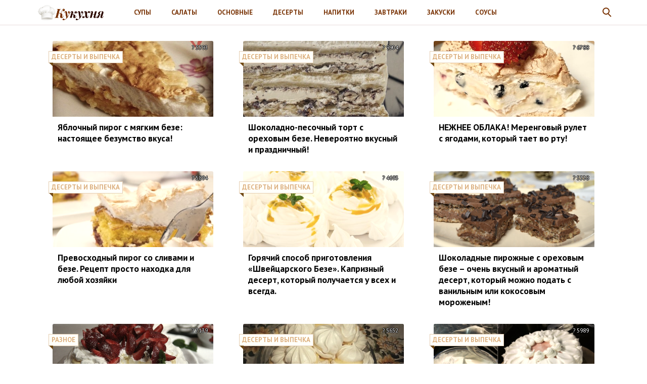

--- FILE ---
content_type: text/html; charset=UTF-8
request_url: https://coocook.ru/tag/beze
body_size: 10527
content:
<!doctype html>
<html lang="ru">
<head>
    <title>безе | Кукухня</title>

		<!-- All in One SEO 4.9.2 - aioseo.com -->
	<meta name="robots" content="max-image-preview:large" />
	<meta name="keywords" content="безе,ягоды,рулет,сливы,пирог,меренги,пирожные,ореховый безе,торт безе,торт,крем,десерт,сгущенка,масло,безе.,желе,бананы,ананасы,сливки,белки,яблоки,сахар,маргарин,миндаль,заварной крем,песочное тесто,мука,арахис,яйца,песочный корж,орехи,сгущенное молоко,сметана,бисквит,шоколад,крем,безе,пятиминутка,крем для торта,белок,шарлотте" />
	<link rel="canonical" href="https://coocook.ru/tag/beze" />
	<meta name="generator" content="All in One SEO (AIOSEO) 4.9.2" />
		<script type="application/ld+json" class="aioseo-schema">
			{"@context":"https:\/\/schema.org","@graph":[{"@type":"BreadcrumbList","@id":"https:\/\/coocook.ru\/tag\/beze#breadcrumblist","itemListElement":[{"@type":"ListItem","@id":"https:\/\/coocook.ru#listItem","position":1,"name":"Home","item":"https:\/\/coocook.ru","nextItem":{"@type":"ListItem","@id":"https:\/\/coocook.ru\/tag\/beze#listItem","name":"\u0431\u0435\u0437\u0435"}},{"@type":"ListItem","@id":"https:\/\/coocook.ru\/tag\/beze#listItem","position":2,"name":"\u0431\u0435\u0437\u0435","previousItem":{"@type":"ListItem","@id":"https:\/\/coocook.ru#listItem","name":"Home"}}]},{"@type":"CollectionPage","@id":"https:\/\/coocook.ru\/tag\/beze#collectionpage","url":"https:\/\/coocook.ru\/tag\/beze","name":"\u0431\u0435\u0437\u0435 | \u041a\u0443\u043a\u0443\u0445\u043d\u044f","inLanguage":"ru-RU","isPartOf":{"@id":"https:\/\/coocook.ru\/#website"},"breadcrumb":{"@id":"https:\/\/coocook.ru\/tag\/beze#breadcrumblist"}},{"@type":"Organization","@id":"https:\/\/coocook.ru\/#organization","name":"\u041a\u0443\u043a\u0443\u0445\u043d\u044f","description":"\u0421\u0430\u043c\u044b\u0435 \u0432\u043a\u0443\u0441\u043d\u044b\u0435 \u0440\u0435\u0446\u0435\u043f\u0442\u044b, \u043a\u043e\u0442\u043e\u0440\u044b\u043c\u0438 \u0441\u0442\u043e\u0438\u0442 \u043f\u043e\u0434\u0435\u043b\u0438\u0442\u044c\u0441\u044f \u0441 \u0434\u0440\u0443\u0437\u044c\u044f\u043c\u0438!","url":"https:\/\/coocook.ru\/","logo":{"@type":"ImageObject","url":"https:\/\/coocook.ru\/wp-content\/uploads\/2016\/07\/kuku.png","@id":"https:\/\/coocook.ru\/tag\/beze\/#organizationLogo","width":461,"height":106},"image":{"@id":"https:\/\/coocook.ru\/tag\/beze\/#organizationLogo"}},{"@type":"WebSite","@id":"https:\/\/coocook.ru\/#website","url":"https:\/\/coocook.ru\/","name":"\u041a\u0443\u043a\u0443\u0445\u043d\u044f","description":"\u0421\u0430\u043c\u044b\u0435 \u0432\u043a\u0443\u0441\u043d\u044b\u0435 \u0440\u0435\u0446\u0435\u043f\u0442\u044b, \u043a\u043e\u0442\u043e\u0440\u044b\u043c\u0438 \u0441\u0442\u043e\u0438\u0442 \u043f\u043e\u0434\u0435\u043b\u0438\u0442\u044c\u0441\u044f \u0441 \u0434\u0440\u0443\u0437\u044c\u044f\u043c\u0438!","inLanguage":"ru-RU","publisher":{"@id":"https:\/\/coocook.ru\/#organization"}}]}
		</script>
		<!-- All in One SEO -->

<meta charset="utf-8">
<meta name="viewport" content="width=device-width">
<style id='wp-img-auto-sizes-contain-inline-css' type='text/css'>
img:is([sizes=auto i],[sizes^="auto," i]){contain-intrinsic-size:3000px 1500px}
/*# sourceURL=wp-img-auto-sizes-contain-inline-css */
</style>
<style id='wp-block-library-inline-css' type='text/css'>
:root{--wp-block-synced-color:#7a00df;--wp-block-synced-color--rgb:122,0,223;--wp-bound-block-color:var(--wp-block-synced-color);--wp-editor-canvas-background:#ddd;--wp-admin-theme-color:#007cba;--wp-admin-theme-color--rgb:0,124,186;--wp-admin-theme-color-darker-10:#006ba1;--wp-admin-theme-color-darker-10--rgb:0,107,160.5;--wp-admin-theme-color-darker-20:#005a87;--wp-admin-theme-color-darker-20--rgb:0,90,135;--wp-admin-border-width-focus:2px}@media (min-resolution:192dpi){:root{--wp-admin-border-width-focus:1.5px}}.wp-element-button{cursor:pointer}:root .has-very-light-gray-background-color{background-color:#eee}:root .has-very-dark-gray-background-color{background-color:#313131}:root .has-very-light-gray-color{color:#eee}:root .has-very-dark-gray-color{color:#313131}:root .has-vivid-green-cyan-to-vivid-cyan-blue-gradient-background{background:linear-gradient(135deg,#00d084,#0693e3)}:root .has-purple-crush-gradient-background{background:linear-gradient(135deg,#34e2e4,#4721fb 50%,#ab1dfe)}:root .has-hazy-dawn-gradient-background{background:linear-gradient(135deg,#faaca8,#dad0ec)}:root .has-subdued-olive-gradient-background{background:linear-gradient(135deg,#fafae1,#67a671)}:root .has-atomic-cream-gradient-background{background:linear-gradient(135deg,#fdd79a,#004a59)}:root .has-nightshade-gradient-background{background:linear-gradient(135deg,#330968,#31cdcf)}:root .has-midnight-gradient-background{background:linear-gradient(135deg,#020381,#2874fc)}:root{--wp--preset--font-size--normal:16px;--wp--preset--font-size--huge:42px}.has-regular-font-size{font-size:1em}.has-larger-font-size{font-size:2.625em}.has-normal-font-size{font-size:var(--wp--preset--font-size--normal)}.has-huge-font-size{font-size:var(--wp--preset--font-size--huge)}.has-text-align-center{text-align:center}.has-text-align-left{text-align:left}.has-text-align-right{text-align:right}.has-fit-text{white-space:nowrap!important}#end-resizable-editor-section{display:none}.aligncenter{clear:both}.items-justified-left{justify-content:flex-start}.items-justified-center{justify-content:center}.items-justified-right{justify-content:flex-end}.items-justified-space-between{justify-content:space-between}.screen-reader-text{border:0;clip-path:inset(50%);height:1px;margin:-1px;overflow:hidden;padding:0;position:absolute;width:1px;word-wrap:normal!important}.screen-reader-text:focus{background-color:#ddd;clip-path:none;color:#444;display:block;font-size:1em;height:auto;left:5px;line-height:normal;padding:15px 23px 14px;text-decoration:none;top:5px;width:auto;z-index:100000}html :where(.has-border-color){border-style:solid}html :where([style*=border-top-color]){border-top-style:solid}html :where([style*=border-right-color]){border-right-style:solid}html :where([style*=border-bottom-color]){border-bottom-style:solid}html :where([style*=border-left-color]){border-left-style:solid}html :where([style*=border-width]){border-style:solid}html :where([style*=border-top-width]){border-top-style:solid}html :where([style*=border-right-width]){border-right-style:solid}html :where([style*=border-bottom-width]){border-bottom-style:solid}html :where([style*=border-left-width]){border-left-style:solid}html :where(img[class*=wp-image-]){height:auto;max-width:100%}:where(figure){margin:0 0 1em}html :where(.is-position-sticky){--wp-admin--admin-bar--position-offset:var(--wp-admin--admin-bar--height,0px)}@media screen and (max-width:600px){html :where(.is-position-sticky){--wp-admin--admin-bar--position-offset:0px}}

/*# sourceURL=wp-block-library-inline-css */
</style><style id='global-styles-inline-css' type='text/css'>
:root{--wp--preset--aspect-ratio--square: 1;--wp--preset--aspect-ratio--4-3: 4/3;--wp--preset--aspect-ratio--3-4: 3/4;--wp--preset--aspect-ratio--3-2: 3/2;--wp--preset--aspect-ratio--2-3: 2/3;--wp--preset--aspect-ratio--16-9: 16/9;--wp--preset--aspect-ratio--9-16: 9/16;--wp--preset--color--black: #000000;--wp--preset--color--cyan-bluish-gray: #abb8c3;--wp--preset--color--white: #ffffff;--wp--preset--color--pale-pink: #f78da7;--wp--preset--color--vivid-red: #cf2e2e;--wp--preset--color--luminous-vivid-orange: #ff6900;--wp--preset--color--luminous-vivid-amber: #fcb900;--wp--preset--color--light-green-cyan: #7bdcb5;--wp--preset--color--vivid-green-cyan: #00d084;--wp--preset--color--pale-cyan-blue: #8ed1fc;--wp--preset--color--vivid-cyan-blue: #0693e3;--wp--preset--color--vivid-purple: #9b51e0;--wp--preset--gradient--vivid-cyan-blue-to-vivid-purple: linear-gradient(135deg,rgb(6,147,227) 0%,rgb(155,81,224) 100%);--wp--preset--gradient--light-green-cyan-to-vivid-green-cyan: linear-gradient(135deg,rgb(122,220,180) 0%,rgb(0,208,130) 100%);--wp--preset--gradient--luminous-vivid-amber-to-luminous-vivid-orange: linear-gradient(135deg,rgb(252,185,0) 0%,rgb(255,105,0) 100%);--wp--preset--gradient--luminous-vivid-orange-to-vivid-red: linear-gradient(135deg,rgb(255,105,0) 0%,rgb(207,46,46) 100%);--wp--preset--gradient--very-light-gray-to-cyan-bluish-gray: linear-gradient(135deg,rgb(238,238,238) 0%,rgb(169,184,195) 100%);--wp--preset--gradient--cool-to-warm-spectrum: linear-gradient(135deg,rgb(74,234,220) 0%,rgb(151,120,209) 20%,rgb(207,42,186) 40%,rgb(238,44,130) 60%,rgb(251,105,98) 80%,rgb(254,248,76) 100%);--wp--preset--gradient--blush-light-purple: linear-gradient(135deg,rgb(255,206,236) 0%,rgb(152,150,240) 100%);--wp--preset--gradient--blush-bordeaux: linear-gradient(135deg,rgb(254,205,165) 0%,rgb(254,45,45) 50%,rgb(107,0,62) 100%);--wp--preset--gradient--luminous-dusk: linear-gradient(135deg,rgb(255,203,112) 0%,rgb(199,81,192) 50%,rgb(65,88,208) 100%);--wp--preset--gradient--pale-ocean: linear-gradient(135deg,rgb(255,245,203) 0%,rgb(182,227,212) 50%,rgb(51,167,181) 100%);--wp--preset--gradient--electric-grass: linear-gradient(135deg,rgb(202,248,128) 0%,rgb(113,206,126) 100%);--wp--preset--gradient--midnight: linear-gradient(135deg,rgb(2,3,129) 0%,rgb(40,116,252) 100%);--wp--preset--font-size--small: 13px;--wp--preset--font-size--medium: 20px;--wp--preset--font-size--large: 36px;--wp--preset--font-size--x-large: 42px;--wp--preset--spacing--20: 0.44rem;--wp--preset--spacing--30: 0.67rem;--wp--preset--spacing--40: 1rem;--wp--preset--spacing--50: 1.5rem;--wp--preset--spacing--60: 2.25rem;--wp--preset--spacing--70: 3.38rem;--wp--preset--spacing--80: 5.06rem;--wp--preset--shadow--natural: 6px 6px 9px rgba(0, 0, 0, 0.2);--wp--preset--shadow--deep: 12px 12px 50px rgba(0, 0, 0, 0.4);--wp--preset--shadow--sharp: 6px 6px 0px rgba(0, 0, 0, 0.2);--wp--preset--shadow--outlined: 6px 6px 0px -3px rgb(255, 255, 255), 6px 6px rgb(0, 0, 0);--wp--preset--shadow--crisp: 6px 6px 0px rgb(0, 0, 0);}:where(.is-layout-flex){gap: 0.5em;}:where(.is-layout-grid){gap: 0.5em;}body .is-layout-flex{display: flex;}.is-layout-flex{flex-wrap: wrap;align-items: center;}.is-layout-flex > :is(*, div){margin: 0;}body .is-layout-grid{display: grid;}.is-layout-grid > :is(*, div){margin: 0;}:where(.wp-block-columns.is-layout-flex){gap: 2em;}:where(.wp-block-columns.is-layout-grid){gap: 2em;}:where(.wp-block-post-template.is-layout-flex){gap: 1.25em;}:where(.wp-block-post-template.is-layout-grid){gap: 1.25em;}.has-black-color{color: var(--wp--preset--color--black) !important;}.has-cyan-bluish-gray-color{color: var(--wp--preset--color--cyan-bluish-gray) !important;}.has-white-color{color: var(--wp--preset--color--white) !important;}.has-pale-pink-color{color: var(--wp--preset--color--pale-pink) !important;}.has-vivid-red-color{color: var(--wp--preset--color--vivid-red) !important;}.has-luminous-vivid-orange-color{color: var(--wp--preset--color--luminous-vivid-orange) !important;}.has-luminous-vivid-amber-color{color: var(--wp--preset--color--luminous-vivid-amber) !important;}.has-light-green-cyan-color{color: var(--wp--preset--color--light-green-cyan) !important;}.has-vivid-green-cyan-color{color: var(--wp--preset--color--vivid-green-cyan) !important;}.has-pale-cyan-blue-color{color: var(--wp--preset--color--pale-cyan-blue) !important;}.has-vivid-cyan-blue-color{color: var(--wp--preset--color--vivid-cyan-blue) !important;}.has-vivid-purple-color{color: var(--wp--preset--color--vivid-purple) !important;}.has-black-background-color{background-color: var(--wp--preset--color--black) !important;}.has-cyan-bluish-gray-background-color{background-color: var(--wp--preset--color--cyan-bluish-gray) !important;}.has-white-background-color{background-color: var(--wp--preset--color--white) !important;}.has-pale-pink-background-color{background-color: var(--wp--preset--color--pale-pink) !important;}.has-vivid-red-background-color{background-color: var(--wp--preset--color--vivid-red) !important;}.has-luminous-vivid-orange-background-color{background-color: var(--wp--preset--color--luminous-vivid-orange) !important;}.has-luminous-vivid-amber-background-color{background-color: var(--wp--preset--color--luminous-vivid-amber) !important;}.has-light-green-cyan-background-color{background-color: var(--wp--preset--color--light-green-cyan) !important;}.has-vivid-green-cyan-background-color{background-color: var(--wp--preset--color--vivid-green-cyan) !important;}.has-pale-cyan-blue-background-color{background-color: var(--wp--preset--color--pale-cyan-blue) !important;}.has-vivid-cyan-blue-background-color{background-color: var(--wp--preset--color--vivid-cyan-blue) !important;}.has-vivid-purple-background-color{background-color: var(--wp--preset--color--vivid-purple) !important;}.has-black-border-color{border-color: var(--wp--preset--color--black) !important;}.has-cyan-bluish-gray-border-color{border-color: var(--wp--preset--color--cyan-bluish-gray) !important;}.has-white-border-color{border-color: var(--wp--preset--color--white) !important;}.has-pale-pink-border-color{border-color: var(--wp--preset--color--pale-pink) !important;}.has-vivid-red-border-color{border-color: var(--wp--preset--color--vivid-red) !important;}.has-luminous-vivid-orange-border-color{border-color: var(--wp--preset--color--luminous-vivid-orange) !important;}.has-luminous-vivid-amber-border-color{border-color: var(--wp--preset--color--luminous-vivid-amber) !important;}.has-light-green-cyan-border-color{border-color: var(--wp--preset--color--light-green-cyan) !important;}.has-vivid-green-cyan-border-color{border-color: var(--wp--preset--color--vivid-green-cyan) !important;}.has-pale-cyan-blue-border-color{border-color: var(--wp--preset--color--pale-cyan-blue) !important;}.has-vivid-cyan-blue-border-color{border-color: var(--wp--preset--color--vivid-cyan-blue) !important;}.has-vivid-purple-border-color{border-color: var(--wp--preset--color--vivid-purple) !important;}.has-vivid-cyan-blue-to-vivid-purple-gradient-background{background: var(--wp--preset--gradient--vivid-cyan-blue-to-vivid-purple) !important;}.has-light-green-cyan-to-vivid-green-cyan-gradient-background{background: var(--wp--preset--gradient--light-green-cyan-to-vivid-green-cyan) !important;}.has-luminous-vivid-amber-to-luminous-vivid-orange-gradient-background{background: var(--wp--preset--gradient--luminous-vivid-amber-to-luminous-vivid-orange) !important;}.has-luminous-vivid-orange-to-vivid-red-gradient-background{background: var(--wp--preset--gradient--luminous-vivid-orange-to-vivid-red) !important;}.has-very-light-gray-to-cyan-bluish-gray-gradient-background{background: var(--wp--preset--gradient--very-light-gray-to-cyan-bluish-gray) !important;}.has-cool-to-warm-spectrum-gradient-background{background: var(--wp--preset--gradient--cool-to-warm-spectrum) !important;}.has-blush-light-purple-gradient-background{background: var(--wp--preset--gradient--blush-light-purple) !important;}.has-blush-bordeaux-gradient-background{background: var(--wp--preset--gradient--blush-bordeaux) !important;}.has-luminous-dusk-gradient-background{background: var(--wp--preset--gradient--luminous-dusk) !important;}.has-pale-ocean-gradient-background{background: var(--wp--preset--gradient--pale-ocean) !important;}.has-electric-grass-gradient-background{background: var(--wp--preset--gradient--electric-grass) !important;}.has-midnight-gradient-background{background: var(--wp--preset--gradient--midnight) !important;}.has-small-font-size{font-size: var(--wp--preset--font-size--small) !important;}.has-medium-font-size{font-size: var(--wp--preset--font-size--medium) !important;}.has-large-font-size{font-size: var(--wp--preset--font-size--large) !important;}.has-x-large-font-size{font-size: var(--wp--preset--font-size--x-large) !important;}
/*# sourceURL=global-styles-inline-css */
</style>

<style id='classic-theme-styles-inline-css' type='text/css'>
/*! This file is auto-generated */
.wp-block-button__link{color:#fff;background-color:#32373c;border-radius:9999px;box-shadow:none;text-decoration:none;padding:calc(.667em + 2px) calc(1.333em + 2px);font-size:1.125em}.wp-block-file__button{background:#32373c;color:#fff;text-decoration:none}
/*# sourceURL=/wp-includes/css/classic-themes.min.css */
</style>
<link rel='stylesheet' id='theme-main-style-css' href='https://coocook.ru/wp-content/themes/innovation-breath/style.min.css?ver=6.9' type='text/css' media='all' />
<script type="text/javascript" src="https://coocook.ru/wp-includes/js/jquery/jquery.min.js?ver=3.7.1" id="jquery-core-js"></script>
<script type="text/javascript" src="https://coocook.ru/wp-includes/js/jquery/jquery-migrate.min.js?ver=3.4.1" id="jquery-migrate-js"></script>
<script type="text/javascript" src="https://coocook.ru/wp-content/themes/innovation-breath/load.min.js?ver=6.9" id="theme-main-script-js"></script>
<script type="text/javascript" src="https://coocook.ru/wp-content/themes/innovation-breath/timeago.min.js?ver=6.9" id="theme-timeago-script-js"></script>
<link href="https://fonts.googleapis.com/css?family=PT+Sans:400,400i,700,700i" rel="stylesheet"><style type="text/css">body{font-family:PT Sans}h1,h2,h3,h4,h5,h6{font-family:PT Sans}body{color: #000000}h1,h2,h3,h4,h5,h6,.item .title,.content .thumbnail h1,.content .text ol li::before,.widget ol li::before{color: #000000}header,header a,.content .text .navigate a{color:#773000}a{color: #d64d13}.label,.label a{color: #d29f73}.item .meta{color: #fff}.content .text blockquote{color: #59626a}.partner,.partner a{color: #ffffff}aside.sidebar .widget-title{color: #fff}footer,footer a{color: #b5b5b5}.item,.content .text .wp-caption,.content .text blockquote,.widget .search-form,aside.sidebar .recomended .widget-container .thumbnail,.content .text .subscribe{border-radius: 3px}.content .text .navigate a,.share .share-button,aside.sidebar .widget-title{border-radius: 5px}.item .thumbnail{border-radius: 3px 3px 0 0}.meta-bottom .item .meta{border-radius: 0 0 3px 3px}body,header .search-form{background: #ffffff}header,header nav.header-menu,.content .text ul li::before,.widget ul li::before,.content .text .navigate a,header nav.header-menu ul ul,header nav.header-menu a{background: #ffffff}header .mobile-search-button.open,header .mobile-menu-button.open,header nav.header-menu span {background-color: #ffffff}header{border-bottom: 1px solid #ffffff}header .mobile-menu-button::before{border-top: 3px solid#773000;border-bottom: 3px solid#773000}header .mobile-menu-button::after{border-bottom: 3px solid#773000}header .mobile-menu-button.open::before,header .mobile-search-button.open::before{border-top: 3px solid#773000}header .mobile-menu-button.open::after,header .mobile-search-button.open::after{border-bottom: 3px solid#773000}header .mobile-search-button::before{border: 2px solid#773000}header .mobile-search-button::after{border-top: 2px solid#773000}.item{border: 1px solid #ffffff}.label{background: #ffffff}.label::after{border-top: 4px solid #774300;border-right: 4px solid #774300}.item .meta{background: }.content .text .wp-caption{border: 1px solid #ffffff}.content .text blockquote{background: #eff3f6}.content .text ul li::before,.widget ul li::before{box-shadow: 0 0 2px #ffffff}.widget .search-form{border: 3px solid #ffffff}.content .text .subscribe {border: 1px solid #ffffff}aside.sidebar .widget-title {background: #dd8500}footer{background: #ffffff}.partner{background: #000000}.fix-header header nav.header-menu::-webkit-scrollbar-thumb{background-color:#773000}.add-shadow.animate .shadow.item:hover{box-shadow: 0 0 30px 10px #ffffff}.add-shadow .shadow{box-shadow: 0 0 15px 2px #ffffff}.add-shadow .big-shadow{box-shadow: 0 0 30px 2px #ffffff}@media screen and (min-width: 960px){header .search-form{border: 3px solid #ffffff;border-radius: 0 0 3px 3px}header nav.header-menu a:hover,header .mobile-search-button:hover,header .more-button:hover{background: #ffffff}footer nav.social a:hover{background-color: #323b43;border-radius: 3px}.content .thumbnail{border-radius: 5px 5px 0 0}}</style><noscript><style>.lazyload[data-src]{display:none !important;}</style></noscript><style>.lazyload{background-image:none !important;}.lazyload:before{background-image:none !important;}</style>		<style type="text/css" id="wp-custom-css">
			.content .thumbnail {
	border:1px solid #e8dcdc;
	border-bottom:none;
}

.item .title {
    font-weight: bold;
    font-size: 1.1em;
}

.item .thumbnail {
	-webkit-filter: sepia(30%);
    filter: sepia(30%);
	
}

.thumb-title {
	padding:30px;
	color:#c3b0ae;
	background:#f9f5f2;
	border:1px solid #e8dcdc;
}

.thumb-title h1 {
	text-transform:uppercase;
	font-size:2em;
	color:#923d0d;
}
.post-txt p {
	font-style:italic;
	font-size:1.4em;
	border-top:1px solid #e8dcdc;
	padding-top:15px;
	margin-top:15px;
}

.text p {
	font-size:1.2em;
	/*font-family:"PT Serif";*/
}

.content .text ul li::before, .widget ul li::before {
	background:#d65a13;
}

.advads-close-button {
	  width: 30px!important;
    height: 30px!important;
    background: #000!important;
    position: absolute;
    top: 0;
    line-height: 26px!important;
    text-align: center;
    cursor: pointer;
    right: 0;
    font-size: 40px;
    color: #fff;
	  z-index: 999;
		font-family:serif;
}

.meta .views {
	color:#fff;
  text-shadow: -1px 0 black, 0 1px black, 1px 0 black, 0 -1px black;
}

.meta .views:before {
   content: "?️ ";
}

.item {
	position:relative;
}

.item .meta {
    position: absolute;
    right: 1px;
		top:1px;
		font-size:0.7em;
}

.label.views {
    top: 53px;
}

.label.cat, .label.views {
	border:1px solid #d6c0ae;
}

header {
    border-bottom: 1px solid #e8dcdc;
}

header .logo img {
	max-height: 30px;
}

header .logo {
    min-width: 140px;
}

.m-soup a {
	padding-left:30px!important;
    background:  url(http://www.coocook.me/wp-content/uploads/2020/05/soup.png) no-repeat 2px 10px !important;
	background-size: 35%!important;
}

.m-salad a {
	padding-left:30px!important;
    background:  url(http://www.coocook.me/wp-content/uploads/2020/05/vegetable.png) no-repeat 0 10px !important;
	background-size: 30% !important;
}

.m-main a {
	padding-left:30px!important;
    background:  url(http://www.coocook.me/wp-content/uploads/2020/05/main.png) no-repeat 2px 10px !important;
	background-size: 23%!important;
}

.m-desert a {
	padding-left:30px!important;
    background:  url(http://www.coocook.me/wp-content/uploads/2020/05/muffin.png) no-repeat 4px 11px !important;
	background-size: 23%!important;
}

.m-drinks a {
	padding-left:30px!important;
    background:  url(http://www.coocook.me/wp-content/uploads/2020/05/cup.png) no-repeat 2px 10px !important;
	background-size: 25%!important;
}

.m-bf a {
	padding-left:30px!important;
    background:  url(http://www.coocook.me/wp-content/uploads/2020/05/bread.png) no-repeat 3px 12px !important;
	background-size: 23%!important;
}

.m-ap a {
	padding-left:30px!important;
    background:  url(http://www.coocook.me/wp-content/uploads/2020/05/cheese.png) no-repeat 4px 12px !important;
	background-size: 24%!important;
}

.m-sauces a {
	padding-left:30px!important;
    background:  url(http://www.coocook.me/wp-content/uploads/2020/05/sauce.png) no-repeat 2px 10px !important;
	background-size: 34%!important;
}

.header-menu .active a {
	color:#c2ad97!important;
}

@media screen and (max-width:550px){
	.header-menu li{
		padding:0px 10px;
	}
.header-menu li a {
	/*background-size:25px!important;*/
	}
	
.m-soup a {
	background-size: 25px!important;
}

.m-salad a {
	background-size: 25px !important;
}

.m-main a {
	background-size: 25px!important;
}

.m-desert a {
	background-size: 22px!important;
}

.m-drinks a {
	background-size: 25px!important;
}

.m-bf a {
	background-size: 24px!important;
}

.m-ap a {
	background-size: 22px!important;
}

.m-sauces a {
	background-size: 25px!important;
}
}		</style>
		            <script>var AddViewedId = 0;</script>
        <meta name="0080ba7eab8da9d2103759cdc93c0218" content="ce701de7348d5c0ef35816fc76e6273b">
<script async src="https://pagead2.googlesyndication.com/pagead/js/adsbygoogle.js?client=ca-pub-4810246547178147" crossorigin="anonymous"></script></head>
<body class="">
<header class="shadow">
    <div class="wrap">
        <div class="mobile-search-button"></div>
                    <a href="/" class="logo">
                                                                            <img src="[data-uri]" alt="Кукухня" width="461" height="106" data-src="https://coocook.ru/wp-content/uploads/2016/07/kuku.png" decoding="async" class="lazyload" data-eio-rwidth="461" data-eio-rheight="106"><noscript><img src="https://coocook.ru/wp-content/uploads/2016/07/kuku.png" alt="Кукухня" width="461" height="106" data-eio="l"></noscript>
                            </a>
                <nav class="header-menu">
            <div class="menu-main-container"><ul id="menu-main" class="menu"><li id="menu-item-10" class="m-soup menu-item menu-item-type-taxonomy menu-item-object-category menu-item-10"><a href="https://coocook.ru/first">Супы</a></li>
<li id="menu-item-221" class="m-salad menu-item menu-item-type-taxonomy menu-item-object-category menu-item-221"><a href="https://coocook.ru/salats">Салаты</a></li>
<li id="menu-item-7" class="m-main menu-item menu-item-type-taxonomy menu-item-object-category menu-item-7"><a href="https://coocook.ru/second">Основные</a></li>
<li id="menu-item-8" class="m-desert menu-item menu-item-type-taxonomy menu-item-object-category menu-item-8"><a href="https://coocook.ru/sweets">Десерты</a></li>
<li id="menu-item-9" class="m-drinks menu-item menu-item-type-taxonomy menu-item-object-category menu-item-9"><a href="https://coocook.ru/drinks">Напитки</a></li>
<li id="menu-item-73" class="m-bf menu-item menu-item-type-taxonomy menu-item-object-category menu-item-73"><a href="https://coocook.ru/breakfast">Завтраки</a></li>
<li id="menu-item-74" class="m-ap menu-item menu-item-type-taxonomy menu-item-object-category menu-item-74"><a href="https://coocook.ru/snacks">Закуски</a></li>
<li id="menu-item-155" class="m-sauces menu-item menu-item-type-taxonomy menu-item-object-category menu-item-155"><a href="https://coocook.ru/sauces">Соусы</a></li>
</ul></div>        </nav>
        <div class="mobile-menu-button"></div>
        <div class="more-button"></div>
        <form class="search-form" action="/">
            <input type="search" name="s" placeholder="Поиск по сайту">
        </form>
    </div>
</header>
<main class="wrap single">
    <div class="items">
                            <div class="sub-nav">
                                            </div>
                <article class="content order-2">
            <div class="text">
                                                                </div>
        </article>
                                <a href="https://coocook.ru/95041" class="item shadow item-95041">
                <div class="thumbnail lazyload" style="" data-back="https://coocook.ru/wp-content/uploads/2020/08/A1y1UK0eMHA-480x320.jpg" data-eio-rwidth="480" data-eio-rheight="320">
                    <div class="label cat">
                        Десерты и выпечка                    </div>
                    <div class="label viewed">Просмотрено</div>
                </div>
                                    <div class="meta">
                                                    <div class="views">5593</div>
                                                                    </div>
                                <div class="title">Яблочный пирог с мягким безе: настоящее безумство вкуса!</div>
            </a>
                                <a href="https://coocook.ru/94984" class="item shadow item-94984">
                <div class="thumbnail lazyload" style="" data-back="https://coocook.ru/wp-content/uploads/2020/07/QIYLzewv0bg-480x320.jpg" data-eio-rwidth="480" data-eio-rheight="320">
                    <div class="label cat">
                        Десерты и выпечка                    </div>
                    <div class="label viewed">Просмотрено</div>
                </div>
                                    <div class="meta">
                                                    <div class="views">9904</div>
                                                                    </div>
                                <div class="title">Шоколадно-песочный торт с ореховым безе. Невероятно вкусный и праздничный!</div>
            </a>
                                <a href="https://coocook.ru/92849" class="item shadow item-92849">
                <div class="thumbnail lazyload" style="" data-back="https://coocook.ru/wp-content/uploads/2019/09/IMG_20190702_150449-480x320.jpg" data-eio-rwidth="480" data-eio-rheight="320">
                    <div class="label cat">
                        Десерты и выпечка                    </div>
                    <div class="label viewed">Просмотрено</div>
                </div>
                                    <div class="meta">
                                                    <div class="views">6788</div>
                                                                    </div>
                                <div class="title">НЕЖНЕЕ ОБЛАКА! Меренговый рулет с ягодами, который тает во рту!</div>
            </a>
                                <a href="https://coocook.ru/92773" class="item shadow item-92773">
                <div class="thumbnail lazyload" style="" data-back="https://coocook.ru/wp-content/uploads/2019/09/5-2-480x320.jpg" data-eio-rwidth="480" data-eio-rheight="320">
                    <div class="label cat">
                        Десерты и выпечка                    </div>
                    <div class="label viewed">Просмотрено</div>
                </div>
                                    <div class="meta">
                                                    <div class="views">5894</div>
                                                                    </div>
                                <div class="title">Превосходный пирог со сливами и безе. Рецепт просто находка для любой хозяйки</div>
            </a>
                                <a href="https://coocook.ru/92329" class="item shadow item-92329">
                <div class="thumbnail lazyload" style="" data-back="https://coocook.ru/wp-content/uploads/2019/09/1360-merengue-con-maracuya02-480x320.jpg" data-eio-rwidth="480" data-eio-rheight="320">
                    <div class="label cat">
                        Десерты и выпечка                    </div>
                    <div class="label viewed">Просмотрено</div>
                </div>
                                    <div class="meta">
                                                    <div class="views">4693</div>
                                                                    </div>
                                <div class="title">Горячий способ приготовления «Швейцарского Безе». Капризный десерт, который получается у всех и всегда.</div>
            </a>
                                <a href="https://coocook.ru/54504" class="item shadow item-54504">
                <div class="thumbnail lazyload" style="" data-back="https://coocook.ru/wp-content/uploads/2018/02/DSC_0736.jpg" data-eio-rwidth="1700" data-eio-rheight="1131">
                    <div class="label cat">
                        Десерты и выпечка                    </div>
                    <div class="label viewed">Просмотрено</div>
                </div>
                                    <div class="meta">
                                                    <div class="views">5338</div>
                                                                    </div>
                                <div class="title">Шоколадные пирожные с ореховым безе – очень вкусный и ароматный десерт, который можно подать с ванильным или кокосовым мороженым!</div>
            </a>
                                <a href="https://coocook.ru/54111" class="item shadow item-54111">
                <div class="thumbnail lazyload" style="" data-back="https://coocook.ru/wp-content/uploads/2018/02/IMG_8800.jpg" data-eio-rwidth="1200" data-eio-rheight="817">
                    <div class="label cat">
                        Разное                    </div>
                    <div class="label viewed">Просмотрено</div>
                </div>
                                    <div class="meta">
                                                    <div class="views">7139</div>
                                                                    </div>
                                <div class="title">Торт-безе Павлова с ванильным кремом и клубникой — настоящий шедевр, которым можно удивить гостей!</div>
            </a>
                                <a href="https://coocook.ru/43419" class="item shadow item-43419">
                <div class="thumbnail lazyload" style="" data-back="https://coocook.ru/wp-content/uploads/2017/10/SZtHhDk1qII.jpg" data-eio-rwidth="604" data-eio-rheight="422">
                    <div class="label cat">
                        Десерты и выпечка                    </div>
                    <div class="label viewed">Просмотрено</div>
                </div>
                                    <div class="meta">
                                                    <div class="views">5652</div>
                                                                    </div>
                                <div class="title">Десерт достойный Короля: Безе с Нежнейшим Кремом</div>
            </a>
                                <a href="https://coocook.ru/38272" class="item shadow item-38272">
                <div class="thumbnail lazyload" style="" data-back="https://coocook.ru/wp-content/uploads/2017/08/DyUd7iWtd90.jpg" data-eio-rwidth="1280" data-eio-rheight="668">
                    <div class="label cat">
                        Десерты и выпечка                    </div>
                    <div class="label viewed">Просмотрено</div>
                </div>
                                    <div class="meta">
                                                    <div class="views">5989</div>
                                                                    </div>
                                <div class="title">БЕЛКОВЫЙ КРЕМ по рецепту Швейцарского безе.</div>
            </a>
                                <a href="https://coocook.ru/26016" class="item shadow item-26016">
                <div class="thumbnail lazyload" style="" data-back="https://coocook.ru/wp-content/uploads/2017/04/wiKPRvBqcLE.jpg" data-eio-rwidth="800" data-eio-rheight="534">
                    <div class="label cat">
                        Десерты и выпечка                    </div>
                    <div class="label viewed">Просмотрено</div>
                </div>
                                    <div class="meta">
                                                    <div class="views">6902</div>
                                                                    </div>
                                <div class="title">Торт «Графские развалины» с безе и масляным кремом на сгущенке. Супер тортик!</div>
            </a>
                                <a href="https://coocook.ru/16983" class="item shadow item-16983">
                <div class="thumbnail lazyload" style="" data-back="https://coocook.ru/wp-content/uploads/2016/11/tort_bananovoe_chudo__nashakuhnia_ru.jpg" data-eio-rwidth="595" data-eio-rheight="311">
                    <div class="label cat">
                        Десерты и выпечка                    </div>
                    <div class="label viewed">Просмотрено</div>
                </div>
                                    <div class="meta">
                                                    <div class="views">6311</div>
                                                                    </div>
                                <div class="title">Сливочно-желейный торт с бананами и безе &#8212; Торт «Банановое чудо»</div>
            </a>
                                <a href="https://coocook.ru/15655" class="item shadow item-15655">
                <div class="thumbnail lazyload" style="" data-back="https://coocook.ru/wp-content/uploads/2016/10/2574997078.jpg" data-eio-rwidth="600" data-eio-rheight="400">
                    <div class="label cat">
                        Десерты и выпечка                    </div>
                    <div class="label viewed">Просмотрено</div>
                </div>
                                    <div class="meta">
                                                    <div class="views">10200</div>
                                                                    </div>
                                <div class="title">Немецкий яблочный песочный пирог &#171;Яблочный спас&#187; с творожно-яблочной начинкой и безе!</div>
            </a>
                                <a href="https://coocook.ru/15223" class="item shadow item-15223">
                <div class="thumbnail lazyload" style="" data-back="https://coocook.ru/wp-content/uploads/2016/10/16b5abefc02d529e16c187c386c3cdbe.jpg" data-eio-rwidth="715" data-eio-rheight="400">
                    <div class="label cat">
                        Десерты и выпечка                    </div>
                    <div class="label viewed">Просмотрено</div>
                </div>
                                    <div class="meta">
                                                    <div class="views">8970</div>
                                                                    </div>
                                <div class="title">Невероятно вкусный торт. Достоин любого торжества!</div>
            </a>
                                <a href="https://coocook.ru/14680" class="item shadow item-14680">
                <div class="thumbnail lazyload" style="" data-back="https://coocook.ru/wp-content/uploads/2016/09/maxresdefault.jpg" data-eio-rwidth="1280" data-eio-rheight="620">
                    <div class="label cat">
                        Десерты и выпечка                    </div>
                    <div class="label viewed">Просмотрено</div>
                </div>
                                    <div class="meta">
                                                    <div class="views">6626</div>
                                                                    </div>
                                <div class="title">Хотите попробовать по-настоящему вкусный торт? Песочный Торт &#171;Иван-да Марья&#187;</div>
            </a>
                                <a href="https://coocook.ru/10757" class="item shadow item-10757">
                <div class="thumbnail lazyload" style="" data-back="https://coocook.ru/wp-content/uploads/2016/06/0_sZLA13qmY-1.jpg" data-eio-rwidth="601" data-eio-rheight="353">
                    <div class="label cat">
                        Десерты и выпечка                    </div>
                    <div class="label viewed">Просмотрено</div>
                </div>
                                    <div class="meta">
                                                    <div class="views">9279</div>
                                                                    </div>
                                <div class="title">Невероятно вкусный и нежный киевский торт &#171;Акилежна&#187;</div>
            </a>
                                <a href="https://coocook.ru/10504" class="item shadow item-10504">
                <div class="thumbnail lazyload" style="" data-back="https://coocook.ru/wp-content/uploads/2016/06/pos85475t.jpg" data-eio-rwidth="715" data-eio-rheight="400">
                    <div class="label cat">
                        Десерты и выпечка                    </div>
                    <div class="label viewed">Просмотрено</div>
                </div>
                                    <div class="meta">
                                                    <div class="views">11896</div>
                                                                    </div>
                                <div class="title">Торт «А-ля по-киевски» — недорогой, вкусный, несложный в приготовлении и просто любимый!</div>
            </a>
                                <a href="https://coocook.ru/6464" class="item shadow item-6464">
                <div class="thumbnail lazyload" style="" data-back="https://coocook.ru/wp-content/uploads/2016/03/80e343a80956.jpg" data-eio-rwidth="640" data-eio-rheight="480">
                    <div class="label cat">
                        Десерты и выпечка                    </div>
                    <div class="label viewed">Просмотрено</div>
                </div>
                                    <div class="meta">
                                                    <div class="views">7278</div>
                                                                    </div>
                                <div class="title">Торт «Королевский»</div>
            </a>
                                <a href="https://coocook.ru/3746" class="item shadow item-3746">
                <div class="thumbnail lazyload" style="" data-back="https://coocook.ru/wp-content/uploads/2016/01/1368171264_img_2857.jpg" data-eio-rwidth="965" data-eio-rheight="724">
                    <div class="label cat">
                        Разное                    </div>
                    <div class="label viewed">Просмотрено</div>
                </div>
                                    <div class="meta">
                                                    <div class="views">7079</div>
                                                                    </div>
                                <div class="title">Т﻿﻿орт &#171;Графские развалины&#187;</div>
            </a>
                                <a href="https://coocook.ru/2937" class="item shadow item-2937">
                <div class="thumbnail lazyload" style="" data-back="https://coocook.ru/wp-content/uploads/2016/01/original-7.jpg" data-eio-rwidth="604" data-eio-rheight="564">
                    <div class="label cat">
                        Десерты и выпечка                    </div>
                    <div class="label viewed">Просмотрено</div>
                </div>
                                    <div class="meta">
                                                    <div class="views">10258</div>
                                                                    </div>
                                <div class="title">Крем &#171;Мокрое безе&#187; или &#171;Пятиминутка&#187;</div>
            </a>
                                <a href="https://coocook.ru/2525" class="item shadow item-2525">
                <div class="thumbnail lazyload" style="" data-back="https://coocook.ru/wp-content/uploads/2016/01/187812.jpg" data-eio-rwidth="450" data-eio-rheight="300">
                    <div class="label cat">
                        Десерты и выпечка                    </div>
                    <div class="label viewed">Просмотрено</div>
                </div>
                                    <div class="meta">
                                                    <div class="views">6239</div>
                                                                    </div>
                                <div class="title">Швейцарское безе</div>
            </a>
                                <a href="https://coocook.ru/722" class="item shadow item-722">
                <div class="thumbnail lazyload" style="" data-back="https://coocook.ru/wp-content/uploads/2015/11/Beze-101.jpg" data-eio-rwidth="600" data-eio-rheight="370">
                    <div class="label cat">
                        Десерты и выпечка                    </div>
                    <div class="label viewed">Просмотрено</div>
                </div>
                                    <div class="meta">
                                                    <div class="views">5149</div>
                                                                    </div>
                                <div class="title">Безе &#8212; лучший десерт дня</div>
            </a>
                                <a href="https://coocook.ru/648" class="item shadow item-648">
                <div class="thumbnail lazyload" style="" data-back="https://coocook.ru/wp-content/uploads/2015/11/beze-s-kremom.jpg" data-eio-rwidth="1277" data-eio-rheight="911">
                    <div class="label cat">
                        Десерты и выпечка                    </div>
                    <div class="label viewed">Просмотрено</div>
                </div>
                                    <div class="meta">
                                                    <div class="views">15155</div>
                                                                    </div>
                                <div class="title">Безе с кремом Шарлотт &#8212; пальчики оближешь!</div>
            </a>
        
        <div class="pagination">
                    </div>
    </div>
    </main>
<footer id="footer">
    <div class="wrap">
        <nav class="footer-menu">
            <a href="https://coocook.ru/contact">Пишите нам</a><a href="https://coocook.ru/copypaste">Условия использования контента</a><a href="https://coocook.ru/politika-konfidentsialnosti">Политика конфиденциальности</a><a href="https://coocook.ru/dobavit-retsept">Добавить рецепт</a>        </nav>
        <nav class="social">
                    </nav>
        <div class="copyright">Все права защищены.</div>
    </div>
</footer>

<script type="speculationrules">
{"prefetch":[{"source":"document","where":{"and":[{"href_matches":"/*"},{"not":{"href_matches":["/wp-*.php","/wp-admin/*","/wp-content/uploads/*","/wp-content/*","/wp-content/plugins/*","/wp-content/themes/innovation-breath/*","/*\\?(.+)"]}},{"not":{"selector_matches":"a[rel~=\"nofollow\"]"}},{"not":{"selector_matches":".no-prefetch, .no-prefetch a"}}]},"eagerness":"conservative"}]}
</script>
<script type="text/javascript" id="eio-lazy-load-js-before">
/* <![CDATA[ */
var eio_lazy_vars = {"exactdn_domain":"","skip_autoscale":0,"bg_min_dpr":1.1,"threshold":0,"use_dpr":1};
//# sourceURL=eio-lazy-load-js-before
/* ]]> */
</script>
<script type="text/javascript" src="https://coocook.ru/wp-content/plugins/ewww-image-optimizer/includes/lazysizes.min.js?ver=831" id="eio-lazy-load-js" async="async" data-wp-strategy="async"></script>
<script type="module"  src="https://coocook.ru/wp-content/plugins/all-in-one-seo-pack/dist/Lite/assets/table-of-contents.95d0dfce.js?ver=4.9.2" id="aioseo/js/src/vue/standalone/blocks/table-of-contents/frontend.js-js"></script>
<script type="text/javascript" id="q2w3_fixed_widget-js-extra">
/* <![CDATA[ */
var q2w3_sidebar_options = [{"sidebar":"sidebar","use_sticky_position":false,"margin_top":0,"margin_bottom":0,"stop_elements_selectors":"","screen_max_width":0,"screen_max_height":0,"widgets":["#ad_wp02_widget-2"]}];
//# sourceURL=q2w3_fixed_widget-js-extra
/* ]]> */
</script>
<script type="text/javascript" src="https://coocook.ru/wp-content/plugins/q2w3-fixed-widget/js/frontend.min.js?ver=6.2.3" id="q2w3_fixed_widget-js"></script>
<!-- Global site tag (gtag.js) - Google Analytics -->
<script async src="https://www.googletagmanager.com/gtag/js?id=UA-68930240-1"></script>
<script>
  window.dataLayer = window.dataLayer || [];
  function gtag(){dataLayer.push(arguments);}
  gtag('js', new Date());

  gtag('config', 'UA-68930240-1');
</script>

<!-- Yandex.Metrika counter --> <script type="text/javascript" > (function(m,e,t,r,i,k,a){m[i]=m[i]||function(){(m[i].a=m[i].a||[]).push(arguments)}; m[i].l=1*new Date(); for (var j = 0; j < document.scripts.length; j++) {if (document.scripts[j].src === r) { return; }} k=e.createElement(t),a=e.getElementsByTagName(t)[0],k.async=1,k.src=r,a.parentNode.insertBefore(k,a)}) (window, document, "script", "https://cdn.jsdelivr.net/npm/yandex-metrica-watch/tag.js", "ym"); ym(32861632, "init", { clickmap:true, trackLinks:true, accurateTrackBounce:true, trackHash:true }); </script> <noscript><div><img src="https://mc.yandex.com/watch/32861632" style="position:absolute; left:-9999px;" alt="" /></div></noscript> <!-- /Yandex.Metrika counter -->
<script defer src="https://static.cloudflareinsights.com/beacon.min.js/vcd15cbe7772f49c399c6a5babf22c1241717689176015" integrity="sha512-ZpsOmlRQV6y907TI0dKBHq9Md29nnaEIPlkf84rnaERnq6zvWvPUqr2ft8M1aS28oN72PdrCzSjY4U6VaAw1EQ==" data-cf-beacon='{"version":"2024.11.0","token":"4c3990b411c34703a097bc45ea42dd00","r":1,"server_timing":{"name":{"cfCacheStatus":true,"cfEdge":true,"cfExtPri":true,"cfL4":true,"cfOrigin":true,"cfSpeedBrain":true},"location_startswith":null}}' crossorigin="anonymous"></script>
</body>
</html>

--- FILE ---
content_type: text/html; charset=utf-8
request_url: https://www.google.com/recaptcha/api2/aframe
body_size: 266
content:
<!DOCTYPE HTML><html><head><meta http-equiv="content-type" content="text/html; charset=UTF-8"></head><body><script nonce="_R-VVD-Nr18ygcxImw7IyA">/** Anti-fraud and anti-abuse applications only. See google.com/recaptcha */ try{var clients={'sodar':'https://pagead2.googlesyndication.com/pagead/sodar?'};window.addEventListener("message",function(a){try{if(a.source===window.parent){var b=JSON.parse(a.data);var c=clients[b['id']];if(c){var d=document.createElement('img');d.src=c+b['params']+'&rc='+(localStorage.getItem("rc::a")?sessionStorage.getItem("rc::b"):"");window.document.body.appendChild(d);sessionStorage.setItem("rc::e",parseInt(sessionStorage.getItem("rc::e")||0)+1);localStorage.setItem("rc::h",'1769046122781');}}}catch(b){}});window.parent.postMessage("_grecaptcha_ready", "*");}catch(b){}</script></body></html>